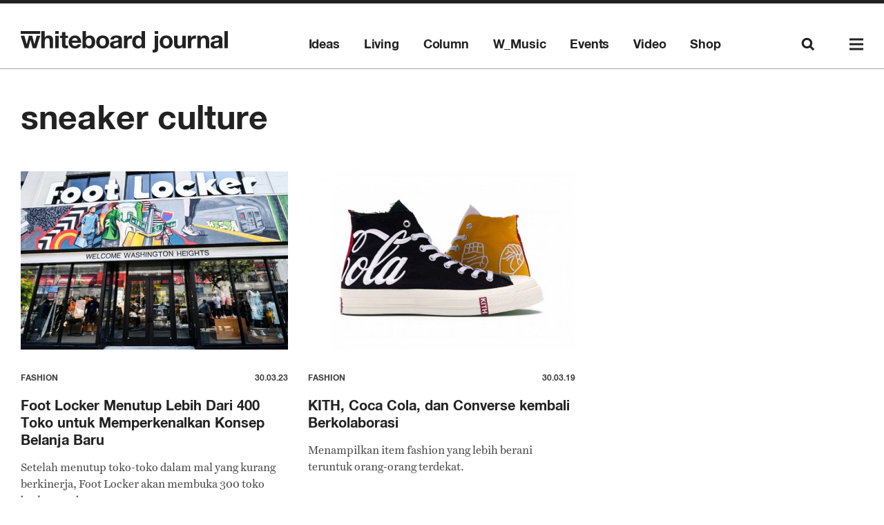

--- FILE ---
content_type: text/html; charset=UTF-8
request_url: https://www.whiteboardjournal.com/tag/sneaker-culture/
body_size: 7561
content:

<!--
   ______            _ __        __   _____ _     
  / ____/___ _____  (_) /_____ _/ /  / ___/(_)  __
 / /   / __ `/ __ \/ / __/ __ `/ /   \__ \/ / |/_/
/ /___/ /_/ / /_/ / / /_/ /_/ / /   ___/ / />  <  
\____/\__,_/ .___/_/\__/\__,_/_/   /____/_/_/|_|  
          /_/                                     

https://capital-six.com
instagram: @capitalsix

-->

<!doctype html>
<html lang="en-US" xmlns:og="http://opengraphprotocol.org/schema/" xmlns:fb="http://www.facebook.com/2008/fbml" prefix="og: http://ogp.me/ns#">

<!-- head -->
<head>

<!-- Google tag (gtag.js) -->
<script async src="https://www.googletagmanager.com/gtag/js?id=G-NCQ4WQ7ZFW"></script>
<script>
  window.dataLayer = window.dataLayer || [];
  function gtag(){dataLayer.push(arguments);}
  gtag('js', new Date());

  gtag('config', 'G-NCQ4WQ7ZFW');
</script>

<!-- Google Tag Manager -->
<script>(function(w,d,s,l,i){w[l]=w[l]||[];w[l].push({'gtm.start':
new Date().getTime(),event:'gtm.js'});var f=d.getElementsByTagName(s)[0],
j=d.createElement(s),dl=l!='dataLayer'?'&l='+l:'';j.async=true;j.src=
'https://www.googletagmanager.com/gtm.js?id='+i+dl;f.parentNode.insertBefore(j,f);
})(window,document,'script','dataLayer','GTM-WV3R9K8');</script>
<!-- End Google Tag Manager -->

<meta charset="utf-8">
<meta http-equiv="X-UA-Compatible" content="IE=edge">
<meta name="viewport" content="width=device-width, initial-scale=1">
<meta name="description" content="Whiteboard Journal is the definitive online destination for a creative lifestyle community. We give both national and international audience an access to daily news coverage, in-depth reviews and features on the scope of fashion, music, movies, art & design, entertainment, publication, technology, food & drink, travel, culture and general interest.
Published from Jakarta, Indonesia, the team seeks to gather contents from every corner of the world and develop a certain unique perspective for our readership. From Jakarta to New York and Amsterdam, some of the most talented and high profile individuals have shown their contribution in writing and photography for the journal, making it as the online magazine that is quite unlike your general news feed.
We have approximately 20 contributors from all over the world: Melbourne, Chicago, New York, Sydney, Singapore, London, Amsterdam, and many more. Their talent and passion for art are highly appreciated and are captured on our site pages." />
<base href="https://www.whiteboardjournal.com/wp-content/themes/whiteboardjournal/" target="">

<title>sneaker culture Archives - Whiteboard Journal</title>


<!-- This site is optimized with the Yoast SEO plugin v9.0 - https://yoast.com/wordpress/plugins/seo/ -->
<link rel="canonical" href="https://www.whiteboardjournal.com/tag/sneaker-culture/" />
<meta property="og:locale" content="en_US" />
<meta property="og:type" content="object" />
<meta property="og:title" content="sneaker culture Archives - Whiteboard Journal" />
<meta property="og:url" content="https://www.whiteboardjournal.com/tag/sneaker-culture/" />
<meta property="og:site_name" content="Whiteboard Journal" />
<meta name="twitter:card" content="summary_large_image" />
<meta name="twitter:title" content="sneaker culture Archives - Whiteboard Journal" />
<script type='application/ld+json'>{"@context":"https:\/\/schema.org","@type":"Organization","url":"https:\/\/www.whiteboardjournal.com\/","sameAs":[],"@id":"https:\/\/www.whiteboardjournal.com\/#organization","name":"Whiteboard Journal","logo":""}</script>
<!-- / Yoast SEO plugin. -->

<link rel='dns-prefetch' href='//s.w.org' />
<link rel="alternate" type="application/rss+xml" title="Whiteboard Journal &raquo; sneaker culture Tag Feed" href="https://www.whiteboardjournal.com/tag/sneaker-culture/feed/" />
		<script type="text/javascript">
			window._wpemojiSettings = {"baseUrl":"https:\/\/s.w.org\/images\/core\/emoji\/11\/72x72\/","ext":".png","svgUrl":"https:\/\/s.w.org\/images\/core\/emoji\/11\/svg\/","svgExt":".svg","source":{"concatemoji":"https:\/\/www.whiteboardjournal.com\/wp-includes\/js\/wp-emoji-release.min.js?ver=4.9.9"}};
			!function(a,b,c){function d(a,b){var c=String.fromCharCode;l.clearRect(0,0,k.width,k.height),l.fillText(c.apply(this,a),0,0);var d=k.toDataURL();l.clearRect(0,0,k.width,k.height),l.fillText(c.apply(this,b),0,0);var e=k.toDataURL();return d===e}function e(a){var b;if(!l||!l.fillText)return!1;switch(l.textBaseline="top",l.font="600 32px Arial",a){case"flag":return!(b=d([55356,56826,55356,56819],[55356,56826,8203,55356,56819]))&&(b=d([55356,57332,56128,56423,56128,56418,56128,56421,56128,56430,56128,56423,56128,56447],[55356,57332,8203,56128,56423,8203,56128,56418,8203,56128,56421,8203,56128,56430,8203,56128,56423,8203,56128,56447]),!b);case"emoji":return b=d([55358,56760,9792,65039],[55358,56760,8203,9792,65039]),!b}return!1}function f(a){var c=b.createElement("script");c.src=a,c.defer=c.type="text/javascript",b.getElementsByTagName("head")[0].appendChild(c)}var g,h,i,j,k=b.createElement("canvas"),l=k.getContext&&k.getContext("2d");for(j=Array("flag","emoji"),c.supports={everything:!0,everythingExceptFlag:!0},i=0;i<j.length;i++)c.supports[j[i]]=e(j[i]),c.supports.everything=c.supports.everything&&c.supports[j[i]],"flag"!==j[i]&&(c.supports.everythingExceptFlag=c.supports.everythingExceptFlag&&c.supports[j[i]]);c.supports.everythingExceptFlag=c.supports.everythingExceptFlag&&!c.supports.flag,c.DOMReady=!1,c.readyCallback=function(){c.DOMReady=!0},c.supports.everything||(h=function(){c.readyCallback()},b.addEventListener?(b.addEventListener("DOMContentLoaded",h,!1),a.addEventListener("load",h,!1)):(a.attachEvent("onload",h),b.attachEvent("onreadystatechange",function(){"complete"===b.readyState&&c.readyCallback()})),g=c.source||{},g.concatemoji?f(g.concatemoji):g.wpemoji&&g.twemoji&&(f(g.twemoji),f(g.wpemoji)))}(window,document,window._wpemojiSettings);
		</script>
		<style type="text/css">
img.wp-smiley,
img.emoji {
	display: inline !important;
	border: none !important;
	box-shadow: none !important;
	height: 1em !important;
	width: 1em !important;
	margin: 0 .07em !important;
	vertical-align: -0.1em !important;
	background: none !important;
	padding: 0 !important;
}
</style>
<link rel='stylesheet' id='contact-form-7-css'  href='https://www.whiteboardjournal.com/wp-content/plugins/contact-form-7/includes/css/styles.css?ver=5.1.2' type='text/css' media='all' />
<link rel='stylesheet' id='geot-css-css'  href='https://www.whiteboardjournal.com/wp-content/plugins/geotargetingwp/public/css/geotarget-public.css?ver=4.9.9' type='text/css' media='all' />
<script>if (document.location.protocol != "https:") {document.location = document.URL.replace(/^http:/i, "https:");}</script><script type='text/javascript' src='https://www.whiteboardjournal.com/wp-includes/js/jquery/jquery.js?ver=1.12.4'></script>
<script type='text/javascript' src='https://www.whiteboardjournal.com/wp-includes/js/jquery/jquery-migrate.min.js?ver=1.4.1'></script>
<link rel='https://api.w.org/' href='https://www.whiteboardjournal.com/wp-json/' />
<link rel="EditURI" type="application/rsd+xml" title="RSD" href="https://www.whiteboardjournal.com/xmlrpc.php?rsd" />
<link rel="wlwmanifest" type="application/wlwmanifest+xml" href="https://www.whiteboardjournal.com/wp-includes/wlwmanifest.xml" /> 
<meta name="generator" content="WordPress 4.9.9" />
		<style type="text/css" id="wp-custom-css">
			body main aside.shop, body main section.shop {
	background-color: #b292dd !important;
}		</style>
	
<link rel="stylesheet" href="https://www.whiteboardjournal.com/wp-content/themes/whiteboardjournal/asset/css/main.min.css" />
<link rel="stylesheet" href="https://www.whiteboardjournal.com/wp-content/themes/whiteboardjournal/asset/css/update.css" />
<link rel="shortcut icon" href="https://www.whiteboardjournal.com/wp-content/themes/whiteboardjournal/asset/img/favicon.ico" />

<script type="text/javascript">
var _gaq = _gaq || [];
_gaq.push(['_setAccount', 'UA-24500706-1']);
_gaq.push(['_trackPageview']);


(function() {
var ga = document.createElement('script'); ga.type = 'text/javascript'; ga.async = true;
ga.src = ('https:' == document.location.protocol ? 'https://ssl' : 'http://www') + '.google-analytics.com/ga.js';
var s = document.getElementsByTagName('script')[0]; s.parentNode.insertBefore(ga, s);
})();
</script>

</head>

<!-- body -->

<body data-rsssl=1 data-controller="archive" data-action="tag">


<!-- Google Tag Manager (noscript) -->
<noscript><iframe src="https://www.googletagmanager.com/ns.html?id=GTM-WV3R9K8"
height="0" width="0" style="display:none;visibility:hidden"></iframe></noscript>
<!-- End Google Tag Manager (noscript) -->	
<header>
<div class="wrapper">
<div class="container grid-row-6 clear">

<!-- logo:type -->
<a class="logo grid-col-2 left" href="https://www.whiteboardjournal.com">
<img class="logo-type svg" src="asset/img/logo/type.svg" alt="whiteboardjournal, logo" />
</a>

<!-- menu:top -->
<nav class="menu top grid-col-4 right clear">
<div class="left clear">

<a class="item left" href="https://www.whiteboardjournal.com/category/ideas/" target="">Ideas</a><a class="item left" href="https://www.whiteboardjournal.com/category/living/" target="">Living</a><a class="item left" href="https://www.whiteboardjournal.com/category/column/" target="">Column</a><a class="item left" href="https://www.whiteboardjournal.com/category/w_music/" target="">W_Music</a><a class="item left" href="https://www.whiteboardjournal.com/category/event/" target="">Events</a><a class="item left" href="https://www.whiteboardjournal.com/category/video/" target="">Video</a><a class="item left" href="https://www.tokopedia.com/whiteboard-journal-shop" target="_blank">Shop</a>
</div>
<div class="right clear">
<a class="item trigger left" href="javascript:void(0)" data-trigger="header.search" data-trigger-action="show">
<img class="icon svg" src="asset/img/search.svg" alt="whiteboardjournal, search">
</a>
<a class="item trigger left" href="javascript:void(0)" data-trigger="header.menu.main" data-trigger-action="show">
<img class="icon svg" src="asset/img/menu.svg" alt="whiteboardjournal, menu">
</a>
</div>
</nav>

</div>
</div>

<!-- menu:main -->
<nav id="main-menu" class="menu main hide">

<!-- menu:main:header -->
<header>
<div class="wrapper">
<div class="container grid-row-6 clear">

<!-- menu:main:header:logo:type -->
<a class="logo grid-col-2 left" href="https://www.whiteboardjournal.com">
<img class="logo-type svg" src="asset/img/logo/type.svg" alt="whiteboardjournal, logo" />
</a>

<!-- menu:main:header:menu:top -->
<nav class="menu top grid-col-4 right clear">
<div class="right clear">
<a class="item trigger left" href="javascript:void(0)" data-trigger="header.search" data-trigger-action="show">
<img class="icon svg" src="asset/img/search.svg" alt="whiteboardjournal, search">
</a>
<a class="item trigger left" href="javascript:void(0)" data-trigger="header.menu.main" data-trigger-action="hide">
<img class="icon svg" src="asset/img/cross.svg" alt="whiteboardjournal, cross">
</a>
</div>
</nav>

</div>
</div>
</header>

<!-- menu:main:main -->
<nav class="main wrapper">

<!-- menu:main:desktop -->
<div class="grid-row-6 clear desktop">
<div class="grid-col-1 left">
<div class="group">
<a class="item title" href="https://www.whiteboardjournal.com/category/ideas">Ideas</a>
<a class="item" href="https://www.whiteboardjournal.com/category/ideas/art">Art</a>
<a class="item" href="https://www.whiteboardjournal.com/category/ideas/design">Design</a>
<a class="item" href="https://www.whiteboardjournal.com/category/ideas/fashion">Fashion</a>
<a class="item" href="https://www.whiteboardjournal.com/category/ideas/film">Film</a>
<a class="item" href="https://www.whiteboardjournal.com/category/ideas/human-interest">Human Interest</a>
<a class="item" href="https://www.whiteboardjournal.com/category/ideas/media">Media</a>
<a class="item" href="https://www.whiteboardjournal.com/category/ideas/music">Music</a>
</div>
<div class="group">
<a class="item title" href="https://www.whiteboardjournal.com/category/column">Column</a>
<a class="item" href="https://www.whiteboardjournal.com/write-for-us">Write For Us</a>
</div>
</div>
<div class="grid-col-1 left">
<div class="group">
<a class="item title" href="https://www.whiteboardjournal.com/category/living">Living</a>
<a class="item" href="https://www.whiteboardjournal.com/category/living/travel">Travel</a>
<a class="item" href="https://www.whiteboardjournal.com/category/living/culinary">Culinary</a>
<!-- <a class="item" href="https://www.whiteboardjournal.com/category/living/health">Health</a> -->
<a class="item" href="https://www.whiteboardjournal.com/category/living/sports">Sports</a>
</div>
<!-- <div class="group">
<a class="item title" href="https://www.whiteboardjournal.com/category/ahead">Ahead</a>
<a class="item" href="javascript:void(0)">Read</a>
<a class="item" href="javascript:void(0)">Watch</a>
</div> -->
</div>
<div class="grid-col-1 left">
<div class="group">
<a class="item title" href="https://www.whiteboardjournal.com/category/w_music">W_Music</a>
<a class="item" href="https://www.whiteboardjournal.com/w_music/channel/fat-cat-ffonz">Fat Cat Ffonz</a>
<a class="item" href="https://www.whiteboardjournal.com/w_music/channel/selected">Selected</a>
<a class="item" href="https://www.whiteboardjournal.com/w_music/channel/bamboo-twist">Bamboo Twist</a>
<a class="item" href="https://www.whiteboardjournal.com/w_music/channel/loka-suara">Loka Suara</a>
<a class="item" href="https://www.whiteboardjournal.com/w_music/channel/heart-attack">Heart Attack</a>
<a class="item" href="https://www.whiteboardjournal.com/w_music/channel/stereo-strange">Stereo Strange</a>
</div>
</div>
<div class="grid-col-1 left">
<div class="group">
<a class="item title" href="https://www.whiteboardjournal.com/category/video">Video</a>
<a class="item" href="https://www.whiteboardjournal.com/category/video/footurama">Footurama</a>
<a class="item" href="https://www.whiteboardjournal.com/category/video/loka-suara">Loka Suara</a>
<!-- <a class="item" href="https://www.whiteboardjournal.com/category/video/archived">Archived</a>
<a class="item" href="javascript:void(0)">Whiteboard Journal Weekly</a> -->
</div>
<div class="group">
<a class="item title" href="https://www.whiteboardjournal.com/category/event">Event</a>
<!-- <a class="item" href="https://www.whiteboardjournal.com/idgaf">IDGAF</a> -->
</div>
<div class="group" style="display:none">
<a class="item title" href="https://www.whiteboardjournal.com/category/event">Event</a>
<a class="item" href="https://www.whiteboardjournal.com/category/event/event-upcoming/">Upcoming Events</a>
<a class="item" href="https://www.whiteboardjournal.com/category/event/event-coverage">Event Coverage</a>
</div>
<div class="group">
<a class="item title" href="https://www.whiteboardjournal.com/category/audio">Audio</a>
<a class="item" href="https://www.whiteboardjournal.com/category/audio/mixtapes">Mixtapes</a>
</div>
</div>
<div class="grid-col-1 left">
<div class="group">
<a class="item title anim-ltr" href="https://projectkio.xyz/wbj/home/welcome">Shop
<img class="icon svg" src="asset/img/arrow/menu.svg" alt="whiteboardjournal, menu" />
</a>
</div>
<div class="group">
<a class="item title" href="javascript:void(0)">Social</a>
<a class="item anim-ltr" href="https://www.instagram.com/whiteboardjournal">Instagram
<img class="icon svg" src="asset/img/arrow/menu.svg" alt="whiteboardjournal, menu" />
</a>
<a class="item anim-ltr" href="https://www.facebook.com/whiteboardjournal">Facebook
<img class="icon svg" src="asset/img/arrow/menu.svg" alt="whiteboardjournal, menu" />
</a>
<a class="item anim-ltr" href="https://twitter.com/wjournal">Twitter
<img class="icon svg" src="asset/img/arrow/menu.svg" alt="whiteboardjournal, menu" />
</a>
</div>
<div class="group">
<a class="item title">Our Team</a>
<a class="item" href="https://www.whiteboardjournal.com/about">About</a>
<a class="item" href="https://www.whiteboardjournal.com/masthead">Masthead</a>
<a class="item" href="https://www.whiteboardjournal.com/careers">Careers</a>
<a class="item" href="https://www.whiteboardjournal.com/category/advertising">Advertising</a>
</div>
</div>
<div class="grid-col-1 left">
<div class="group">
<a class="item title">Network</a>
<a class="item" href="https://footurama.com">Footurama</a>
<a class="item" href="http://studio-1212.com">Studio 1212</a>
</div>
</div>
</div>

<!-- menu:main:mobile -->
<div class="mobile">
<form class="search" method="get" action="https://www.whiteboardjournal.com">
<input class="input" type="text" name="s" placeholder="Type to search..." />
</form>

<!-- IDGAF -->
<!-- <div class="group">
<a class="item title trigger" href="https://www.whiteboardjournal.com/idgaf">IDGAF</a>
<div class="child"></div>
</div> -->
<!-- END OF IDGAF -->

<div class="group">
<a class="item title trigger" href="javascript:void(0)" data-trigger="header.menu.main.mobile.group">Ideas
<img class="dropdown icon svg" src="asset/img/dropdown.svg" alt="whiteboardjournal, dropdown" />
</a>
<div class="child">
<a class="item" href="https://www.whiteboardjournal.com/category/ideas/art">Art</a>
<a class="item" href="https://www.whiteboardjournal.com/category/ideas/design">Design</a>
<a class="item" href="https://www.whiteboardjournal.com/category/ideas/fashion">Fashion</a>
<a class="item" href="https://www.whiteboardjournal.com/category/ideas/film">Film</a>
<a class="item" href="https://www.whiteboardjournal.com/category/ideas/human-interest">Human Interest</a>
<a class="item" href="https://www.whiteboardjournal.com/category/ideas/media">Media</a>
<a class="item" href="https://www.whiteboardjournal.com/category/ideas/music">Music</a>
<a class="item" href="https://www.whiteboardjournal.com/category/ideas">View All</a>
</div>
</div>
<div class="group">
<a class="item title trigger" href="javascript:void(0)" data-trigger="header.menu.main.mobile.group">Living
<img class="dropdown icon svg" src="asset/img/dropdown.svg" alt="whiteboardjournal, dropdown" />
</a>
<div class="child">
<a class="item" href="https://www.whiteboardjournal.com/category/living/travel">Travel</a>
<a class="item" href="https://www.whiteboardjournal.com/category/living/culinary">Culinary</a>
<!-- <a class="item" href="https://www.whiteboardjournal.com/category/living/health">Health</a> -->
<a class="item" href="https://www.whiteboardjournal.com/category/living/sports">Sports</a>
<a class="item" href="https://www.whiteboardjournal.com/category/living">View All</a>
</div>
</div>
<div class="group">
<a class="item title trigger" href="javascript:void(0)" data-trigger="header.menu.main.mobile.group">Column
<img class="dropdown icon svg" src="asset/img/dropdown.svg" alt="whiteboardjournal, dropdown" />
</a>
<div class="child">
<a class="item" href="https://www.whiteboardjournal.com/write-for-us">Write For Us</a>
<a class="item" href="https://www.whiteboardjournal.com/category/column">View All</a>
</div>
</div>
<!-- <div class="group">
<a class="item title trigger" href="javascript:void(0)" data-trigger="header.menu.main.mobile.group">Ahead
<img class="dropdown icon svg" src="asset/img/dropdown.svg" alt="whiteboardjournal, dropdown" />
</a>
<div class="child">
<a class="item" href="javascript:void(0)">Read</a>
<a class="item" href="javascript:void(0)">Watch</a>
<a class="item" href="https://www.whiteboardjournal.com/category/ahead">View All</a>
</div>
</div> -->
<div class="group">
<a class="item title trigger" href="javascript:void(0)" data-trigger="header.menu.main.mobile.group">W_Music
<img class="dropdown icon svg" src="asset/img/dropdown.svg" alt="whiteboardjournal, dropdown" />
</a>
<div class="child">
<a class="item" href="https://www.whiteboardjournal.com/w_music/channel/fat-cat-ffonz">Fat Cat Ffonz</a>
<a class="item" href="https://www.whiteboardjournal.com/w_music/channel/selected">Selected</a>
<a class="item" href="https://www.whiteboardjournal.com/w_music/channel/bamboo-twist">Bamboo Twist</a>
<a class="item" href="https://www.whiteboardjournal.com/w_music/channel/loka-suara">Loka Suara</a>
<a class="item" href="https://www.whiteboardjournal.com/w_music/channel/heart-attack">Heart Attack</a>
<a class="item" href="https://www.whiteboardjournal.com/w_music/channel/stereo-strange">Stereo Strange</a>
<a class="item" href="https://www.whiteboardjournal.com/category/w_music">View All</a>
</div>
</div>
<div class="group">
<a class="item title trigger" href="javascript:void(0)" data-trigger="header.menu.main.mobile.group">Video
<img class="dropdown icon svg" src="asset/img/dropdown.svg" alt="whiteboardjournal, dropdown" />
</a>
<div class="child">
<a class="item" href="https://www.whiteboardjournal.com/category/video/footurama">Footurama</a>
<a class="item" href="https://www.whiteboardjournal.com/category/video/loka-suara">Loka Suara</a>
<!-- <a class="item" href="https://www.whiteboardjournal.com/category/video/archived">Archived</a>
<a class="item" href="javascript:void(0)">Whiteboard Journal Weekly</a> -->
<a class="item" href="https://www.whiteboardjournal.com/category/video">View All</a>
</div>
</div>

<div class="group">
<a class="item title trigger" href="javascript:void(0)" data-trigger="header.menu.main.mobile.group">Event
<img class="dropdown icon svg" src="asset/img/dropdown.svg" alt="whiteboardjournal, dropdown" />
</a>
<div class="child">
<a class="item" href="https://www.whiteboardjournal.com/category/event/event-upcoming/">Upcoming Events</a>
<a class="item" href="https://www.whiteboardjournal.com/category/event/event-coverage">Event Coverage</a>
<a class="item" href="https://www.whiteboardjournal.com/category/event">View All</a>
</div>
</div>
<div class="group">
<a class="item title trigger" href="javascript:void(0)" data-trigger="header.menu.main.mobile.group">Audio
<img class="dropdown icon svg" src="asset/img/dropdown.svg" alt="whiteboardjournal, dropdown" />
</a>
<div class="child">
<a class="item" href="https://www.whiteboardjournal.com/category/audio/mixtapes">Mixtapes</a>
<a class="item" href="https://www.whiteboardjournal.com/category/audio">View All</a>
</div>
</div>
<div class="group">
<a class="item title trigger" href="javascript:void(0)" data-trigger="header.menu.main.mobile.group">More
<img class="dropdown icon svg" src="asset/img/dropdown.svg" alt="whiteboardjournal, dropdown" />
</a>
<div class="child">
<div class="group">
<a class="item title" href="https://projectkio.xyz/wbj/home/welcome">Shop
<img class="icon svg" src="asset/img/arrow/menu.svg" alt="whiteboardjournal, menu" />
</a>
</div>
<div class="group">
<a class="item title" href="javascript:void(0)">Social</a>
<a class="item" href="https://www.instagram.com/whiteboardjournal">Instagram
<img class="icon svg" src="asset/img/arrow/menu.svg" alt="whiteboardjournal, menu" />
</a>
<a class="item" href="https://www.facebook.com/whiteboardjournal">Facebook
<img class="icon svg" src="asset/img/arrow/menu.svg" alt="whiteboardjournal, menu" />
</a>
<a class="item" href="https://twitter.com/wjournal">Twitter
<img class="icon svg" src="asset/img/arrow/menu.svg" alt="whiteboardjournal, menu" />
</a>
</div>
<div class="group">
<a class="item title">Our Team</a>
<a class="item" href="https://www.whiteboardjournal.com/about">About</a>
<a class="item" href="https://www.whiteboardjournal.com/masthead">Masthead</a>
<a class="item" href="https://www.whiteboardjournal.com/careers">Careers</a>
<a class="item" href="https://www.whiteboardjournal.com/category/advertising">Advertising</a>
</div>
<div class="group">
<a class="item title">Network</a>
<a class="item" href="https://footurama.com">Footurama</a>
<a class="item" href="http://studio-1212.com">Studio 1212</a>
</div>
</div>
</div>
</div>

</nav>

</nav>

<!-- search -->
<div id="search" class="search hide">

<!-- search:header -->
<header>
<div class="wrapper">
<div class="container grid-row-6 clear">

<!-- search:header:menu:top -->
<nav class="menu top grid-col-4 right clear">
<div class="right clear">
<a class="item trigger left" href="javascript:void(0)" data-trigger="header.search" data-trigger-action="hide">
<img class="icon svg" src="asset/img/cross.svg" alt="whiteboardjournal, cross">
</a>
</div>
</nav>

</div>
</div>
</header>

<!-- search:main -->
<div class="main wrapper">
<form class="form" method="get" action="https://www.whiteboardjournal.com">
<label class="label">Type a keyword to search.</label>
<input class="input" type="text" name="s" value="" />
<button class="button anim-ltr" type="submit">
<img class="icon svg" src="asset/img/arrow/search.svg" alt="whiteboardjournal, arrow search">
</button>
</form>
</div>

</div>

</header>

<main>

<section class="header">
<div class="wrapper">
<h2 class="title">sneaker culture</h2>
</div>
</section>
<section class="archive">
<div class="wrapper">
<div class="list grid-row-6 clear">


<article class="post grid-col-2 inline-block">
<figure class="thumbnail desktop">
<a class="link" href="https://www.whiteboardjournal.com/ideas/fashion/foot-locker-menutup-lebih-dari-400-toko-untuk-memperkenalkan-konsep-belanja-baru/">
<img width="748" height="499" src="https://www.whiteboardjournal.com/wp-content/themes/whiteboardjournal/media.php?src=https://www.whiteboardjournal.com/wp-content/uploads/2023/03/106069000-1565279381479nikefootlocker1-748x499.jpg&amp;w=750&amp;h=500&amp;zc=1&amp;q=90" class="image wp-post-image" alt="" width="750" height="500" sizes="(max-width: 750px) 100vw, 750px" srcset="https://www.whiteboardjournal.com/wp-content/themes/whiteboardjournal/media.php?src=https://www.whiteboardjournal.com/wp-content/uploads/2023/03/106069000-1565279381479nikefootlocker1-748x499.jpg&amp;w=750&amp;h=500&amp;zc=1&amp;q=90 750w, https://www.whiteboardjournal.com/wp-content/themes/whiteboardjournal/media.php?src=https://www.whiteboardjournal.com/wp-content/uploads/2023/03/106069000-1565279381479nikefootlocker1-748x499.jpg&amp;w=380&amp;h=253&amp;zc=1&amp;q=90 380w, https://www.whiteboardjournal.com/wp-content/themes/whiteboardjournal/media.php?src=https://www.whiteboardjournal.com/wp-content/uploads/2023/03/106069000-1565279381479nikefootlocker1-748x499.jpg&amp;w=175&amp;h=117&amp;zc=1&amp;q=90 175w" /></a>

<div class="share">
<a class="item" href="javascript:void(0)" data-media="facebook" data-u="https://www.whiteboardjournal.com/ideas/fashion/foot-locker-menutup-lebih-dari-400-toko-untuk-memperkenalkan-konsep-belanja-baru/" data-t="Foot Locker Menutup Lebih Dari 400 Toko untuk Memperkenalkan Konsep Belanja Baru">
<img class="icon svg" src="asset/img/facebook.svg" alt="whiteboardjournal, facebook" />
</a>
<a class="item" href="javascript:void(0)" data-media="twitter" data-u="https://www.whiteboardjournal.com/ideas/fashion/foot-locker-menutup-lebih-dari-400-toko-untuk-memperkenalkan-konsep-belanja-baru/" data-t="Foot Locker Menutup Lebih Dari 400 Toko untuk Memperkenalkan Konsep Belanja Baru">
<img class="icon svg" src="asset/img/twitter.svg" alt="whiteboardjournal, twitter" />
</a>
<a class="item" href="javascript:void(0)" data-media="email" data-u="https://www.whiteboardjournal.com/ideas/fashion/foot-locker-menutup-lebih-dari-400-toko-untuk-memperkenalkan-konsep-belanja-baru/" data-t="Foot Locker Menutup Lebih Dari 400 Toko untuk Memperkenalkan Konsep Belanja Baru">
<img class="icon svg" src="asset/img/email.svg" alt="whiteboardjournal, email" />
</a>
</div>
</figure>
<div class="detail clear">
<div class="left">
<span class="tags">Fashion</span>
</div>
<div class="right">
<span class="date">30.03.23</span>
</div>
</div>
<h3 class="title">
<a href="https://www.whiteboardjournal.com/ideas/fashion/foot-locker-menutup-lebih-dari-400-toko-untuk-memperkenalkan-konsep-belanja-baru/">Foot Locker Menutup Lebih Dari 400 Toko untuk Memperkenalkan Konsep Belanja Baru</a>
</h3>
<p class="excerpt">Setelah menutup toko-toko dalam mal yang kurang berkinerja, Foot Locker akan membuka 300 toko berkonsep baru. </p>


</article>


<article class="post grid-col-2 inline-block">
<figure class="thumbnail desktop">
<a class="link" href="https://www.whiteboardjournal.com/ideas/fashion/kith-coca-cola-dan-converse-kembali-berkolaborasi/">
<img width="748" height="499" src="https://www.whiteboardjournal.com/wp-content/themes/whiteboardjournal/media.php?src=https://www.whiteboardjournal.com/wp-content/uploads/2019/03/kith-748x499.jpg&amp;w=750&amp;h=500&amp;zc=1&amp;q=90" class="image" alt="" srcset="https://www.whiteboardjournal.com/wp-content/themes/whiteboardjournal/media.php?src=https://www.whiteboardjournal.com/wp-content/uploads/2019/03/kith-748x499.jpg&amp;w=750&amp;h=500&amp;zc=1&amp;q=90 750w, https://www.whiteboardjournal.com/wp-content/themes/whiteboardjournal/media.php?src=https://www.whiteboardjournal.com/wp-content/uploads/2019/03/kith-748x499.jpg&amp;w=380&amp;h=253&amp;zc=1&amp;q=90 380w, https://www.whiteboardjournal.com/wp-content/themes/whiteboardjournal/media.php?src=https://www.whiteboardjournal.com/wp-content/uploads/2019/03/kith-748x499.jpg&amp;w=175&amp;h=117&amp;zc=1&amp;q=90 175w" sizes="(max-width: 750px) 100vw, 750px" width="750" height="500" /></a>

<div class="share">
<a class="item" href="javascript:void(0)" data-media="facebook" data-u="https://www.whiteboardjournal.com/ideas/fashion/kith-coca-cola-dan-converse-kembali-berkolaborasi/" data-t="KITH, Coca Cola, dan Converse kembali Berkolaborasi">
<img class="icon svg" src="asset/img/facebook.svg" alt="whiteboardjournal, facebook" />
</a>
<a class="item" href="javascript:void(0)" data-media="twitter" data-u="https://www.whiteboardjournal.com/ideas/fashion/kith-coca-cola-dan-converse-kembali-berkolaborasi/" data-t="KITH, Coca Cola, dan Converse kembali Berkolaborasi">
<img class="icon svg" src="asset/img/twitter.svg" alt="whiteboardjournal, twitter" />
</a>
<a class="item" href="javascript:void(0)" data-media="email" data-u="https://www.whiteboardjournal.com/ideas/fashion/kith-coca-cola-dan-converse-kembali-berkolaborasi/" data-t="KITH, Coca Cola, dan Converse kembali Berkolaborasi">
<img class="icon svg" src="asset/img/email.svg" alt="whiteboardjournal, email" />
</a>
</div>
</figure>
<div class="detail clear">
<div class="left">
<span class="tags">Fashion</span>
</div>
<div class="right">
<span class="date">30.03.19</span>
</div>
</div>
<h3 class="title">
<a href="https://www.whiteboardjournal.com/ideas/fashion/kith-coca-cola-dan-converse-kembali-berkolaborasi/">KITH, Coca Cola, dan Converse kembali Berkolaborasi</a>
</h3>
<p class="excerpt">Menampilkan item fashion yang lebih berani teruntuk orang-orang terdekat.</p>


</article>


</div>


</div>
</section>

<section class="newsletter">
<div class="wrapper">
<h2 class="title">Subscribe to the Whiteboard Journal newsletter</h2>
<h3 class="subtitle">Good stuff coming to your inbox, for once.</h3>
<form class="form clear" method="post" action="//whiteboardjournal.us2.list-manage.com/subscribe/post?u=40d95b6a8e6a730b88c75893b&amp;id=2f4d2b4e90" target="_blank" novalidate>
<input class="input left" type="email" name="EMAIL" placeholder="Enter your email here..." />
<button class="button left anim-ltr" type="submit">
<span>Subscribe</span>
<img class="icon svg" src="asset/img/arrow/subscribe.svg" alt="whiteboardjournal, subscribe" />
</button>
</form>
</div>
</section>
</main>

<footer>
<div class="wrapper">

<!-- top -->
<div class="top grid-row-6 clear">
<!-- top:info -->
<div class="info grid-col-2 left">
<div class="wrapper">
<a class="people-culture-ideas" href="javascript:void(0)">
<img class="svg" src="asset/img/people-culture-ideas/logo.svg" alt="whiteboardjournal, people culture ideas" />
</a>
<div class="description">
Whiteboard Journal is the definitive online destination for a creative lifestyle community.
</div>
</div>
</div>
<!-- top:menu -->
<nav class="menu grid-col-4 grid-row-5 right">
<div class="categories group grid-col-1 left">
<span class="title">categories</span>
<a class="item" href="https://www.whiteboardjournal.com/category/ideas">Ideas</a>
<a class="item" href="https://www.whiteboardjournal.com/category/living">Living</a>
<a class="item" href="https://www.whiteboardjournal.com/category/column">Column</a>
<!-- <a class="item" href="https://www.whiteboardjournal.com/category/ahead">Ahead</a> -->
<a class="item" href="https://www.whiteboardjournal.com/category/w_music">W_Music</a>
<a class="item" href="https://www.whiteboardjournal.com/category/video">Video</a>
<a class="item" href="https://projectkio.xyz/wbj/home/welcome">Shop</a>
</div>
<div class="our-team group grid-col-1 left">
<span class="title">our team</span>
<a class="item" href="javascript:void(0)">Contact us</a>
<a class="item" href="https://www.whiteboardjournal.com/about">About</a>
<a class="item" href="https://www.whiteboardjournal.com/masthead">Masthead</a>
<a class="item" href="https://www.whiteboardjournal.com/careers">Careers</a>
<a class="item" href="https://www.whiteboardjournal.com/internships">Internships</a>
</div>
<div class="partnerships group grid-col-1 left">
<span class="title">partnerships</span>
<a class="item" href="https://www.whiteboardjournal.com/write-for-us">Write for us</a>
<a class="item" href="https://www.whiteboardjournal.com/advertising">Advertising</a>
<a class="item" href="https://www.whiteboardjournal.com/media-partnership">Media Partnership</a>
</div>
<div class="social group grid-col-1 left">
<span class="title">social</span>
<a class="item" href="https://www.instagram.com/whiteboardjournal">Instagram</a>
<a class="item" href="https://www.facebook.com/whiteboardjournal">Facebook</a>
<a class="item" href="https://twitter.com/wjournal">Twitter</a>
<a class="item" href="https://www.youtube.com/channel/UC-xGTUOpt-dpBALRG7yMErA">Youtube</a>
<a class="item mobile" href="//whiteboardjournal.us2.list-manage.com/subscribe/post?u=40d95b6a8e6a730b88c75893b&amp;id=2f4d2b4e90">Newsletter</a>
</div>
<div class="network group grid-col-1 left">
<span class="title">network</span>
<a class="item" href="https://footurama.com">Footurama</a>
<a class="item" href="http://studio-1212.com">Studio 1212</a>
</div>
<!-- top:menu:copyright #mobile -->
<div class="copyright grid-col-1 left mobile">
<div class="wrapper">
&copy; 2023 Whiteboard Journal.<br />All Rights Reserved.
</div>
</div>
</nav>
</div>

<!-- bottom -->
<div class="bottom grid-row-6 clear">
<!-- bottom:copyright #desktop -->
<div class="copyright grid-col-2 left desktop">
<div class="wrapper">
&copy; 2023 Whiteboard Journal.<br />All Rights Reserved.
</div>
</div>
<!-- bottom:nav #mobile -->
<nav class="menu grid-col-2 left mobile">
<a class="item normal" href="https://www.whiteboardjournal.com/terms-of-use">Terms of Use</a>
<a class="item normal" href="https://www.whiteboardjournal.com/privacy-policy">Privacy Policy</a>
</nav>
<!-- bottom:others -->
<div class="others grid-col-4 grid-row-5 right">
<!-- bottom:others:location -->
<div class="location grid-col-3 left">
Produced in Jakarta, Indonesia.<br />6°12'S 106°48'E
</div>
<!-- bottom:others:menu #desktop -->
<nav class="menu grid-col-1 left desktop">
<a class="item normal" href="https://www.whiteboardjournal.com/terms-of-use">Terms of Use</a>
</nav>
<!-- bottom:others:menu #desktop -->
<nav class="menu grid-col-1 left desktop">
<a class="item normal" href="https://www.whiteboardjournal.com/privacy-policy">Privacy Policy</a>
</nav>
</div>
</div>

</div>
</footer>
<!-- Geotargeting GeoLocation START -->
		<div class="geotloc_overlay_box" style="display: none;">
			<div class="geotloc_overlay_remove"></div>
			<div class="geotloc_overlay_content">
			<h3>Please share your location to continue</h3>
			</div>
		</div>
		<!-- Geotargeting GeoLocation END --><script type='text/javascript'>
/* <![CDATA[ */
var wpcf7 = {"apiSettings":{"root":"https:\/\/www.whiteboardjournal.com\/wp-json\/contact-form-7\/v1","namespace":"contact-form-7\/v1"}};
/* ]]> */
</script>
<script type='text/javascript' src='https://www.whiteboardjournal.com/wp-content/plugins/contact-form-7/includes/js/scripts.js?ver=5.1.2'></script>
<script type='text/javascript'>
/* <![CDATA[ */
var geot = {"ajax_url":"https:\/\/www.whiteboardjournal.com\/wp-admin\/admin-ajax.php","ajax":"","pid":"4026","is_archive":"1","is_search":"","is_singular":"","is_front_page":"","is_category":"","is_page":"","is_single":"","is_builder":"","dropdown_search":"","dropdown_redirect":"","elementor_popup":"1","geoloc_enable":"0","geoloc_force":"","geoloc_fail":"Geolocation is not supported by this browser","geoloc_img_opera":"<img src=\"https:\/\/www.whiteboardjournal.com\/wp-content\/plugins\/geotargetingwp\/public\/images\/geolocation_opera.gif\" alt=\"Geolocation Opera\" \/>","geoloc_img_safari":"<img src=\"https:\/\/www.whiteboardjournal.com\/wp-content\/plugins\/geotargetingwp\/public\/images\/geolocation_safari.gif\" alt=\"Geolocation Safari\" \/>","geoloc_img_chrome":"<img src=\"https:\/\/www.whiteboardjournal.com\/wp-content\/plugins\/geotargetingwp\/public\/images\/geolocation_chrome.gif\" alt=\"Geolocation Chrome\" \/>","geoloc_img_firefox":"<img src=\"https:\/\/www.whiteboardjournal.com\/wp-content\/plugins\/geotargetingwp\/public\/images\/geolocation_firefox.gif\" alt=\"Geolocation Firefox\" \/>","geoloc_img_edge":"<img src=\"https:\/\/www.whiteboardjournal.com\/wp-content\/plugins\/geotargetingwp\/public\/images\/geolocation_edge.gif\" alt=\"Geolocation Edge\" \/>","geoloc_consent_opera":"<img src=\"https:\/\/www.whiteboardjournal.com\/wp-content\/plugins\/geotargetingwp\/public\/images\/give_consent_opera.gif\" alt=\"Consent Opera\" \/>","geoloc_consent_safari":"<img src=\"https:\/\/www.whiteboardjournal.com\/wp-content\/plugins\/geotargetingwp\/public\/images\/give_consent_chrome.gif\" alt=\"Consent Safari\" \/>","geoloc_consent_chrome":"<img src=\"https:\/\/www.whiteboardjournal.com\/wp-content\/plugins\/geotargetingwp\/public\/images\/give_consent_chrome.gif\" alt=\"Consent Chrome\" \/>","geoloc_consent_firefox":"<img src=\"https:\/\/www.whiteboardjournal.com\/wp-content\/plugins\/geotargetingwp\/public\/images\/give_consent_firefox.gif\" alt=\"Consent Firefox\" \/>","geoloc_consent_edge":"<img src=\"https:\/\/www.whiteboardjournal.com\/wp-content\/plugins\/geotargetingwp\/public\/images\/give_consent_edge.gif\" alt=\"Consent Edge\" \/>"};
/* ]]> */
</script>
<script type='text/javascript' src='https://www.whiteboardjournal.com/wp-content/plugins/geotargetingwp/public/js/geotarget-public.js?ver=3.3.1'></script>
<script type='text/javascript' src='https://www.whiteboardjournal.com/wp-content/plugins/geotargetingwp/public/js/min/selectize.min.js?ver=3.3.1'></script>
<script type='text/javascript' src='https://www.whiteboardjournal.com/wp-includes/js/wp-embed.min.js?ver=4.9.9'></script>

<script src="https://maps.googleapis.com/maps/api/js?key=AIzaSyDWgQPw1ki9dHdp71Rf6V4pOswpvRyvbeQ&region=GB"></script>
<script src="https://ajax.googleapis.com/ajax/libs/jquery/1.11.2/jquery.min.js"></script>
<script src="https://www.youtube.com/iframe_api"></script>
<script src="https://www.whiteboardjournal.com/wp-content/themes/whiteboardjournal/asset/js/main.min.js"></script>



</body>
</html>

<!-- Capital Six // http://capital-six.com -->
